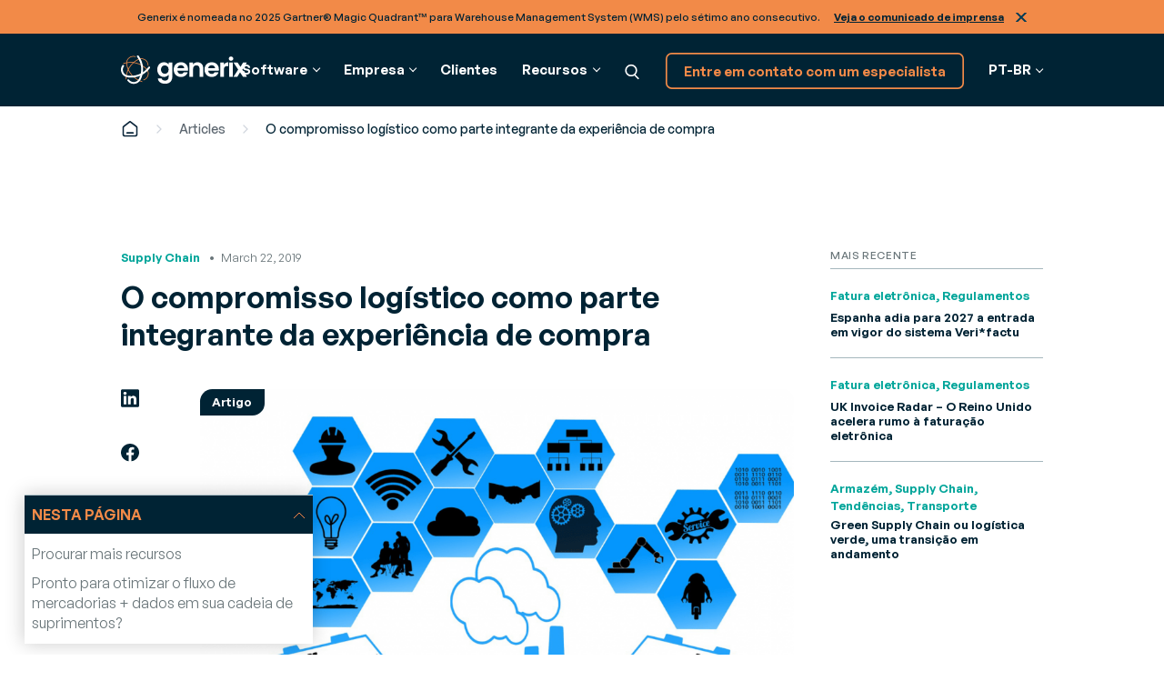

--- FILE ---
content_type: text/html; charset=UTF-8
request_url: https://www.generixgroup.com/br/blog/o-compromisso-logistico-como-parte-integrante-da-experiencia-de-compra
body_size: 65196
content:
<!DOCTYPE html>
<html lang="br-BR">
<head>
	<meta charset="utf-8">
	<meta name="viewport" content="width=device-width, initial-scale=1.0">
	<link href="https://www.generixgroup.com/wp-content/themes/generix/assets/images/favicon.png" rel="shortcut icon">

			<!-- Data Layer -->
		<script>let dl_loadData = {"environnement":"Prod","website_language":"br","content_group":"Resources & Services","content_group2":"Knowledge Center","content_group3":"Blog article","content_type":"Page","user_interne":false,"translation_group":48672};</script>
		<script src="https://www.generixgroup.com/wp-content/themes/generix/dataLayer.js"></script>

		<!-- Sirdata Consent -->
		<script type="text/javascript" src="https://cache.consentframework.com/js/pa/36661/c/0UWCq/stub"></script>
		<script type="text/javascript" src="https://choices.consentframework.com/js/pa/36661/c/0UWCq/cmp" async></script>
		<!-- End Sirdata Consent -->
        <!--Preload banner image-->
        <link rel="preload"
				href="https://www.generixgroup.com/wp-content/uploads/2024/04/Homepage-PFA-new.png.webp"
				as="image"
				fetchpriority="high"
				imagesrcset="https://www.generixgroup.com/wp-content/uploads/2024/04/Homepage-PFA-new.png.webp">
					<!-- Google Tag Manager -->
			<script>(function(w,d,s,l,i){w[l]=w[l]||[];w[l].push({'gtm.start':
			new Date().getTime(),event:'gtm.js'});var f=d.getElementsByTagName(s)[0],
			j=d.createElement(s),dl=l!='dataLayer'?'&l='+l:'';j.async=true;j.src=
			'https://www.googletagmanager.com/gtm.js?id='+i+dl+ '&gtm_auth=zZbwuvnrkd38tjWjhpMUxw&gtm_preview=env-1&gtm_cookies_win=x';f.parentNode.insertBefore(j,f);
			})(window,document,'script','dataLayer','GTM-TD6D87FW');</script>
			<!-- End Google Tag Manager -->

			<!-- Marker.io -->
			<script>
				window.markerConfig = {
					project: '662fd8ce7863bbe3a3c6f6bc',
					source: 'snippet'
				};
				!function(e,r,a){if(!e.__Marker){e.__Marker={};var t=[],n={__cs:t};["show","hide","isVisible","capture","cancelCapture","unload","reload","isExtensionInstalled","setReporter","setCustomData","on","off"].forEach(function(e){n[e]=function(){var r=Array.prototype.slice.call(arguments);r.unshift(e),t.push(r)}}),e.Marker=n;var s=r.createElement("script");s.async=1,s.src="https://edge.marker.io/latest/shim.js";var i=r.getElementsByTagName("script")[0];i.parentNode.insertBefore(s,i)}}(window,document);
			</script>
			<!-- End Marker.io -->
			
	<meta name='robots' content='index, follow, max-image-preview:large, max-snippet:-1, max-video-preview:-1' />
	<style>img:is([sizes="auto" i], [sizes^="auto," i]) { contain-intrinsic-size: 3000px 1500px }</style>
	<link rel="alternate" hreflang="pt-br" href="https://www.generixgroup.com/br/blog/o-compromisso-logistico-como-parte-integrante-da-experiencia-de-compra" />

	<!-- This site is optimized with the Yoast SEO plugin v25.0 - https://yoast.com/wordpress/plugins/seo/ -->
	<title>O compromisso logístico como parte integrante da experiência de compra - Generix</title>
	<link rel="canonical" href="https://www.generixgroup.com/br/blog/o-compromisso-logistico-como-parte-integrante-da-experiencia-de-compra" />
	<meta property="og:locale" content="pt_BR" />
	<meta property="og:type" content="article" />
	<meta property="og:title" content="O compromisso logístico como parte integrante da experiência de compra - Generix" />
	<meta property="og:url" content="https://www.generixgroup.com/br/blog/o-compromisso-logistico-como-parte-integrante-da-experiencia-de-compra" />
	<meta property="og:site_name" content="Generix" />
	<meta property="article:published_time" content="2019-03-22T06:00:00+00:00" />
	<meta property="article:modified_time" content="2024-01-02T16:30:25+00:00" />
	<meta property="og:image" content="https://www.generixgroup.com/wp-content/uploads/2023/12/20190322_o_compromisso_logistico_como_parte_integrante_da_experiencia_de_compra.png" />
	<meta property="og:image:width" content="1200" />
	<meta property="og:image:height" content="900" />
	<meta property="og:image:type" content="image/png" />
	<meta name="author" content="Aude Criqui" />
	<meta name="twitter:card" content="summary_large_image" />
	<meta name="twitter:label1" content="Written by" />
	<meta name="twitter:data1" content="Aude Criqui" />
	<script type="application/ld+json" class="yoast-schema-graph">{"@context":"https://schema.org","@graph":[{"@type":"WebPage","@id":"https://www.generixgroup.com/br/blog/o-compromisso-logistico-como-parte-integrante-da-experiencia-de-compra","url":"https://www.generixgroup.com/br/blog/o-compromisso-logistico-como-parte-integrante-da-experiencia-de-compra","name":"O compromisso logístico como parte integrante da experiência de compra - Generix","isPartOf":{"@id":"https://www.generixgroup.com/en/#website"},"primaryImageOfPage":{"@id":"https://www.generixgroup.com/br/blog/o-compromisso-logistico-como-parte-integrante-da-experiencia-de-compra#primaryimage"},"image":{"@id":"https://www.generixgroup.com/br/blog/o-compromisso-logistico-como-parte-integrante-da-experiencia-de-compra#primaryimage"},"thumbnailUrl":"https://www.generixgroup.com/wp-content/uploads/2023/12/20190322_o_compromisso_logistico_como_parte_integrante_da_experiencia_de_compra.png","datePublished":"2019-03-22T06:00:00+00:00","dateModified":"2024-01-02T16:30:25+00:00","author":{"@id":"https://www.generixgroup.com/en/#/schema/person/daedcb110c395ebb0f8a72795bd36ada"},"breadcrumb":{"@id":"https://www.generixgroup.com/br/blog/o-compromisso-logistico-como-parte-integrante-da-experiencia-de-compra#breadcrumb"},"inLanguage":"pt-BR","potentialAction":[{"@type":"ReadAction","target":["https://www.generixgroup.com/br/blog/o-compromisso-logistico-como-parte-integrante-da-experiencia-de-compra"]}]},{"@type":"ImageObject","inLanguage":"pt-BR","@id":"https://www.generixgroup.com/br/blog/o-compromisso-logistico-como-parte-integrante-da-experiencia-de-compra#primaryimage","url":"https://www.generixgroup.com/wp-content/uploads/2023/12/20190322_o_compromisso_logistico_como_parte_integrante_da_experiencia_de_compra.png","contentUrl":"https://www.generixgroup.com/wp-content/uploads/2023/12/20190322_o_compromisso_logistico_como_parte_integrante_da_experiencia_de_compra.png","width":1200,"height":900,"caption":"20190322_o_compromisso_logistico_como_parte_integrante_da_experiencia_de_compra"},{"@type":"BreadcrumbList","@id":"https://www.generixgroup.com/br/blog/o-compromisso-logistico-como-parte-integrante-da-experiencia-de-compra#breadcrumb","itemListElement":[{"@type":"ListItem","position":1,"name":"Home","item":"https://www.generixgroup.com/br"},{"@type":"ListItem","position":2,"name":"Articles","item":"https://www.generixgroup.com/en/blog/post_type_custom/articles"},{"@type":"ListItem","position":3,"name":"O compromisso logístico como parte integrante da experiência de compra"}]},{"@type":"WebSite","@id":"https://www.generixgroup.com/en/#website","url":"https://www.generixgroup.com/en/","name":"Generix","description":"","potentialAction":[{"@type":"SearchAction","target":{"@type":"EntryPoint","urlTemplate":"https://www.generixgroup.com/en/?s={search_term_string}"},"query-input":{"@type":"PropertyValueSpecification","valueRequired":true,"valueName":"search_term_string"}}],"inLanguage":"pt-BR"},{"@type":"Person","@id":"https://www.generixgroup.com/en/#/schema/person/daedcb110c395ebb0f8a72795bd36ada","name":"Aude Criqui"}]}</script>
	<!-- / Yoast SEO plugin. -->


<style id='cost-calculator-builder-calculator-selector-style-inline-css'>
/*!***************************************************************************************************************************************************************************************************************************************!*\
  !*** css ./node_modules/css-loader/dist/cjs.js??ruleSet[1].rules[4].use[1]!./node_modules/postcss-loader/dist/cjs.js??ruleSet[1].rules[4].use[2]!./node_modules/sass-loader/dist/cjs.js??ruleSet[1].rules[4].use[3]!./src/style.scss ***!
  \***************************************************************************************************************************************************************************************************************************************/
.ccb-gutenberg-block {
  padding: 20px;
  border: 1px solid black;
}
.ccb-gutenberg-block__header {
  display: flex;
  align-items: center;
  margin-bottom: 20px;
}
.ccb-gutenberg-block__icon {
  margin-right: 20px;
}

/*# sourceMappingURL=style-index.css.map*/
</style>
<link rel='stylesheet' id='wp-components-css' href='https://www.generixgroup.com/wp-includes/css/dist/components/style.min.css?ver=6.8.1' media='all' />
<link rel='stylesheet' id='wp-preferences-css' href='https://www.generixgroup.com/wp-includes/css/dist/preferences/style.min.css?ver=6.8.1' media='all' />
<link rel='stylesheet' id='wp-block-editor-css' href='https://www.generixgroup.com/wp-includes/css/dist/block-editor/style.min.css?ver=6.8.1' media='all' />
<link rel='stylesheet' id='popup-maker-block-library-style-css' href='https://www.generixgroup.com/wp-content/plugins/popup-maker/dist/packages/block-library-style.css?ver=dbea705cfafe089d65f1' media='all' />
<link rel='stylesheet' id='style-css' href='https://www.generixgroup.com/wp-content/themes/generix/style.css' media='all' />
<link rel='stylesheet' id='fonts-css' href='https://www.generixgroup.com/wp-content/themes/generix/assets/fonts/fonts.css' media='all' />
<link rel='stylesheet' id='footer-css' href='https://www.generixgroup.com/wp-content/themes/generix/assets/styles/footer.css' media='all' />
<link rel='stylesheet' id='header-css' href='https://www.generixgroup.com/wp-content/themes/generix/assets/styles/header.css' media='all' />
<link rel='stylesheet' id='form-css' href='https://www.generixgroup.com/wp-content/themes/generix/assets/styles/form.css' media='all' />
<link rel='stylesheet' id='block-section-css' href='https://www.generixgroup.com/wp-content/themes/generix/blocks/section/section.css' media='all' />
<link rel='stylesheet' id='flickity-css' href='https://www.generixgroup.com/wp-content/themes/generix/assets/flickity/flickity.css' media='all' />
<script id="wpml-cookie-js-extra">
var wpml_cookies = {"wp-wpml_current_language":{"value":"br","expires":1,"path":"\/"}};
var wpml_cookies = {"wp-wpml_current_language":{"value":"br","expires":1,"path":"\/"}};
</script>
<script src="https://www.generixgroup.com/wp-content/plugins/sitepress-multilingual-cms/res/js/cookies/language-cookie.js?ver=474000" id="wpml-cookie-js" defer data-wp-strategy="defer"></script>
<meta name="generator" content="WPML ver:4.7.4 stt:37,1,4,68,27,66,67,2;" />
<script type="text/javascript">window.ccb_nonces = {"ccb_payment":"219e59b9f0","ccb_contact_form":"41e64f6db0","ccb_woo_checkout":"66acda4750","ccb_add_order":"5481454cbd","ccb_orders":"8bdbe47b0c","ccb_update_order":"a26a47e9e2","ccb_complete_payment":"4c53970eac","ccb_send_invoice":"9bd4a2aca0","ccb_get_invoice":"9b6cd4e112","ccb_wp_hook_nonce":"d7dcf49eec","ccb_razorpay_receive":"f4120a6680","ccb_woocommerce_payment":"012917935a","ccb_calc_views":"c7d120591f","ccb_calc_interactions":"9249425c65"};</script><script type="application/ld+json">{"@context":"https://schema.org","@type":"NewsArticle","headline":"O compromisso logístico como parte integrante da experiência de compra","image":["https://www.generixgroup.com/wp-content/uploads/2023/12/20190322_o_compromisso_logistico_como_parte_integrante_da_experiencia_de_compra.png"],"datePublished":"2019-03-22T00:00:00-06:00","dateModified":"2024-01-02T09:30:25-07:00","author":{"@type":"Person","name":"Aude Criqui"},"publisher":{"@type":"Organization","name":"Generix","logo":{"@type":"ImageObject","url":""}},"description":"","articleBody":"Supply Chain\n\t\t\t\t\t\t\tMarch 22, 2019\n\t\t\t\t\t\tO compromisso logístico como parte integrante da experiência de compra\n\t\t\t\t\t\n\n\t\t\n\t\t\t\n\t\t\t\t\n\t\t\t\t\t\n\t\t\t\t\n\t\t\t\t\n\t\t\t\t\t\n\t\t\t\t\n\t\t\t\t\n\t\t\t\t\t\n\t\t\t\t\n\t\t\t\n\n\t\t\t\n\t\t\t\tArtigo\n\t\t\t\t\t\t\t\t\t\t\t\n\t\t\n\n\t\t\n\t\t\t\t\t\n\t\n\t\n\t\t\t\t\t\n\t\t\t\tMais recente\n\t\t\t\t\n\t\t\t\t\t\t\t\t\t\t\t\t\t\t\t\t\t\t\t\t\t\t\n\t\t\t\t\t\t\tFatura eletrônica, Regulamentos\n\t\t\t\t\t\t\tEspanha adia para 2027 a entrada em vigor do sistema Veri*factu\n\t\t\t\t\t\t\n\t\t\t\t\t\t\t\t\t\t\t\t\t\t\t\t\t\n\t\t\t\t\t\t\tFatura eletrônica, Regulamentos\n\t\t\t\t\t\t\tUK Invoice Radar – O Reino Unido acelera rumo à faturação eletrônica\n\t\t\t\t\t\t\n\t\t\t\t\t\t\t\t\t\t\t\t\t\t\t\t\t\n\t\t\t\t\t\t\tArmazém, Supply Chain, Tendências, Transporte\n\t\t\t\t\t\t\tGreen Supply Chain ou logística verde, uma transição em andamento"}</script>		<style id="wp-custom-css">
			.HEADER .megamenu .group a:not(.b-button){
	font-size:16rem;
}

h1, .b-h1 {font-size: 48rem; line-height: 1.15;}
h2, .b-h2 {font-size: 40rem;}

.TIMELINE .container .b-column:nth-child(n+3){
    display:block!important;
}

.legal-consent-container {
	font-size:9px;
}

.legal-consent-container .field.hs-form-field {
font-size:16rem;
}
.titlebox {
	color:#F28A48;
}
.stat_sc {
	color:#F28A48;
	font-size:30rem;
	line-height: 1;
	font-weight: 600;
	margin: 0.5em 0 0;
}

#numbers_sc .b-pill {
    background: var(--light-navy);
    background-image: ;
    background-position-x: ;
    background-position-y: ;
    background-size: ;
    background-repeat: ;
    background-attachment: ;
    background-origin: ;
    background-clip: ;
    background-color: ;
    color: var(--white);
}
.enjeux .consulting-column h3 {
  color: var(--primary-orange);
}

.enjeux .flickity-slider .heading {
	display:none;
}

.rse .consulting-column {
	border: 2rem solid var(--green)!important;
}

.rse .b-column:last-of-type .consulting-column>p>em{
	margin-bottom: 32rem;
	font-size: 16rem;
}

.rse .consulting-column h3 {
	color: var(--green);
}

.consulting-column img {
	border-radius: 16rem;
}

.rse .flickity-slider .heading{
	display: none;
}

.rse-values .b-column .container{
	background: linear-gradient(var(--green),var(--white));
}

.ROW[data-variant="1"] .image{
	padding: 0;
	background: #182954;
}

.TESTIMONIAL[data-variant="1"] blockquote:before .roadmap {
    display: none;
}

.roadmap .TESTIMONIAL[data-variant="1"] blockquote:before  {
    display: none;
}

.b-page-foot:after {
	content: '';
  position: absolute;
  left: 0;
  width: 100%;
  height: 30px;
  background: red;
  background: var(--dark-navy);
}		</style>
		</head>
<body class="b-loading">

<input id="toggle-nav" type="checkbox" class="b-hidden" aria-hidden="true">



<div class="b-skip-links">
	<a href="#main">Pular para o conteúdo principal</a>
</div>



	<section class="b-announcement">
		<div class="b-announcement-content">
			<p>Generix é nomeada no 2025 Gartner® Magic Quadrant™ para Warehouse Management System (WMS) pelo sétimo ano consecutivo. <a href="https://www.generixgroup.com/br/noticias/generix-nomeada-2025-gartner-magic-quadrant-warehouse-management-systems-wms-pelo-setimo-ano">Veja o comunicado de imprensa</a></p>
		</div>
		<button>Fechar</button>
	</section>



<div class="b-page">
	<header class="b-page-head">
		<div class="HEADER">
			<div class="b-frame">
				<div class="container">
					<a class="logo" href="https://www.generixgroup.com/br"><img src="https://www.generixgroup.com/wp-content/themes/generix/assets/images/generix.svg" alt="Generix" style="width: 172rem; height: 41rem;"></a>
					<nav>
						<ul>



		
									<li tabindex="-1" class="megamenu" data-children="">
					<span class='a'>Software</span>
					<ul tabindex="-1">
						<li>
							<div class="wrapper">
																									<div class="group">
										<div class="heading">
																							<a href='https://www.generixgroup.com/br/edi-e-fatura-eletronica'>Finanças</a>
																					</div>
										<ul class="links">
																							<li><a href='https://www.generixgroup.com/br/edi-e-fatura-eletronica/fatura-eletronica'>Faturamento eletrônico													<span class="description">Digitalize suas faturas de clientes e fornecedores</span>
												</a></li>
																					</ul>
									</div>
																	<div class="group">
										<div class="heading">
																							<a href='https://www.generixgroup.com/br/supply-chain'>Cadeia de abastecimento</a>
																					</div>
										<ul class="links">
																							<li><a href='https://www.generixgroup.com/br/supply-chain/warehouse-management-wms'>Gestão de armazém (WMS)													<span class="description">Aumente a eficiência em seu armazém</span>
												</a></li>
																							<li><a href='https://www.generixgroup.com/br/supply-chain/gestao-de-transportes-tms'>Gestão de transportes (TMS)													<span class="description">Faça as melhores escolhas de afretamento e carregamento</span>
												</a></li>
																							<li><a href='https://www.generixgroup.com/br/supply-chain/vendor-managed-inventory-vmi'>Vendor Managed Inventory (VMI)													<span class="description">Gerencie seus abastecimentos de forma colaborativa</span>
												</a></li>
																							<li><a href='https://www.generixgroup.com/br/supply-chain/resource-management'>Gestão de recursos (RMS)													<span class="description">Otimize a gestão dos seus meios de produção logísticos</span>
												</a></li>
																					</ul>
									</div>
																	<div class="group">
										<div class="heading">
																							<a href='https://www.generixgroup.com/br/edi-e-fatura-eletronica'>Integração BtoB</a>
																					</div>
										<ul class="links">
																							<li><a href='https://www.generixgroup.com/br/edi-e-fatura-eletronica/edi'>Soluções EDI													<span class="description">Modernize suas trocas interempresas com o Cloud</span>
												</a></li>
																							<li><a href='https://www.generixgroup.com/br/edi-e-fatura-eletronica/tradexpress'>TradeXpress Infinity													<span class="description">Uma plataforma de integração B2B e A2A de última geração</span>
												</a></li>
																					</ul>
									</div>
																									<div class="group">
										<span class="button-label">Explore mais de 17 soluções de software</span>
										<a class="b-button alt-small alt-outline" href="https://www.generixgroup.com/br/ver-todas-solucoes">Ver todos os softwares</a>
									</div>
															</div>
						</li>
					</ul>
				</li>
												<li tabindex="-1" class="megamenu" data-children="2">
					<span class='a'>Empresa</span>
					<ul tabindex="-1">
						<li>
							<div class="wrapper">
																									<div class="group">
										<div class="heading">
																							<span class="a">Empresa</span>
																					</div>
										<ul class="links">
																							<li><a href='https://www.generixgroup.com/br/sobre-generix'>Sobre a Generix													<span class="description">Descubra quem nós somos</span>
												</a></li>
																							<li><a href='https://www.generixgroup.com/br/lideranca'>Liderança													<span class="description">Conheça nossos executivos e líderes locais</span>
												</a></li>
																							<li><a href='https://www.generixgroup.com/br/carreiras'>Carreiras													<span class="description">Junte-se à nossas equipes</span>
												</a></li>
																							<li><a href='https://www.generixgroup.com/br/noticias-e-eventos'>Notícias e eventos													<span class="description">Descubra nossas últimas notícias e eventos</span>
												</a></li>
																					</ul>
									</div>
																	<div class="group">
										<div class="heading">
																							<span class="a">Parceiros</span>
																					</div>
										<ul class="links">
																							<li><a href='https://www.generixgroup.com/br/clientes-e-parceiros/parceiros'>Parceiros													<span class="description">Descubra nosso ecossistema de parceiros</span>
												</a></li>
																					</ul>
									</div>
																							</div>
						</li>
					</ul>
				</li>
												<li><a href='https://www.generixgroup.com/br/clientes-e-parceiros/casos-de-sucesso'>Clientes</a></li>
												<li tabindex="-1" class="megamenu" data-children="4">
					<span class='a'>Recursos</span>
					<ul tabindex="-1">
						<li>
							<div class="wrapper">
																									<div class="group">
										<div class="heading">
																							<a href='https://www.generixgroup.com/br/biblioteca-conteudos'>Biblioteca de conteúdo</a>
																					</div>
										<ul class="links">
																							<li><a href='https://www.generixgroup.com/br/biblioteca-conteudos?_t=articles#results'>Artigos													<span class="description">Análises e notícias para se manter informado sobre as últimas tendências do setor</span>
												</a></li>
																							<li><a href='https://www.generixgroup.com/br/biblioteca-conteudos?_t=ebooks'>E-books													<span class="description">Estudos aprofundados e especializados para otimizar seus processos de negócios</span>
												</a></li>
																							<li><a href='https://www.generixgroup.com/br/biblioteca-conteudos?_t=expert-opinion#results'>Opinião de Especialista													<span class="description">Perspectivas e recomendações de especialistas sobre desafios da indústria e soluções</span>
												</a></li>
																					</ul>
									</div>
																	<div class="group">
										<div class="heading">
																							<a href='https://www.generixgroup.com/br/glossario'>Glossário</a>
																					</div>
										<ul class="links">
																							<li><a href='https://www.generixgroup.com/br/glossario'>Glossário													<span class="description"></span>
												</a></li>
																					</ul>
									</div>
																	<div class="group">
										<div class="heading">
																							<a href='https://www.generixgroup.com/br/conformidade-e-invoicing-ao-redor-do-mundo'>Mapa das reformas fiscais</a>
																					</div>
										<ul class="links">
																							<li><a href='https://www.generixgroup.com/br/conformidade-e-invoicing-ao-redor-do-mundo'>Mapa interativo de nota fiscal eletrônica													<span class="description">Acompanhamento em tempo real das reformas fiscais globais para garantir sua conformidade</span>
												</a></li>
																					</ul>
									</div>
																	<div class="group">
										<div class="heading">
																							<span class="a">Serviços</span>
																					</div>
										<ul class="links">
																							<li><a href='https://www.generixgroup.com/br/recursos-e-servicos/consulting'>Consultoria													<span class="description">Para enfrentar os desafios do seu negócio</span>
												</a></li>
																					</ul>
									</div>
																							</div>
						</li>
					</ul>
				</li>
					


							<li><div class="search-container">
								<form class="search" action="https://www.generixgroup.com/br" autocomplete="off">
									<input type="text" name="s" placeholder="Pesquisa">
									<button type="submit">Pesquisa</button>
								</form>
							</div></li>
							<li data-inverted>
																<a class="b-button alt-small alt-outline" href="https://www.generixgroup.com/br/contato">Entre em contato com um especialista</a>
							</li>
							<li class="dropdown">
																																			<span class="a" tabindex="-1">PT-BR</span>
																									<ul>
																			<li><a href="https://www.generixgroup.com/fr">France (French)</a></li>
																													<li><a href="https://www.generixgroup.com/en">North America (English)</a></li>
																													<li><a href="https://www.generixgroup.com/fr-ca">Canada (Français)</a></li>
																													<li><a href="https://www.generixgroup.com/es">Spain (Spanish)</a></li>
																													<li><a href="https://www.generixgroup.com/nl">Nederland (Dutch)</a></li>
																					<li><a href="https://www.generixgroup.com/nl">Belgium (Dutch)</a></li>
																													<li><a href="https://www.generixgroup.com/it">Italy (Italian)</a></li>
																													<li><a href="https://www.generixgroup.com/pt">Portugal (Portuguese)</a></li>
																													<li><a href="https://www.generixgroup.com/br/blog/o-compromisso-logistico-como-parte-integrante-da-experiencia-de-compra">Brazil (Portuguese)</a></li>
																											</ul>
							</li>
						</ul>
					</nav>
					<a href="https://www.generixgroup.com/br?s" class="nav-search">Pesquisa</a>
					<label for="toggle-nav" class="nav-trigger">Menu</label>
				</div>
			</div>
		</div>

					<script type="text/javascript">
				if (sessionStorage.getItem('hideAnnouncement') == 1) {
					document.querySelector('.b-announcement').remove();
				} else {
					document.querySelector('.b-page-head').style.top = document.querySelector('.b-announcement').getBoundingClientRect().height + 'px';
				}
			</script>
			</header>



	<main id="main" class="b-page-body">
					<section class="breadcrumbs breadcrumbs-header">
				<div class="b-frame">
					<div class="container">
						<p id="breadcrumbs"><span><span><a href="https://www.generixgroup.com/br"><i class="icon-home">Home</i></a></span> <i class="icon-separator"></i> <span><a href="https://www.generixgroup.com/en/blog/post_type_custom/articles">Articles</a></span> <i class="icon-separator"></i> <span class="breadcrumb_last" aria-current="page">O compromisso logístico como parte integrante da experiência de compra</span></span></p>					</div>
				</div>
			</section>
		


	


<section class="b-section " data-variant="0" data-top="0" data-bottom="0" data-alignment=""
	>
		<div class="b-frame">
		


<div class="POST " data-variant="0">
	<article>
		<div class="meta">
			<div class="categories">Supply Chain</div>
							<div class="date">March 22, 2019</div>
						<h1 class="b-h2">O compromisso logístico como parte integrante da experiência de compra</h1>
					</div>

		<div class="media">
			<div class="share">
				<a href="https://www.linkedin.com/cws/share?url=https://www.generixgroup.com/br/blog/o-compromisso-logistico-como-parte-integrante-da-experiencia-de-compra" target="_blank" aria-label="LinkedIn (opens in a new tab)">
					<svg viewBox="0 0 24 24"><path d="M22.2283 0.337891H1.77167C1.30179 0.337891 0.851161 0.51929 0.518909 0.842183C0.186657 1.16508 0 1.60301 0 2.05965V21.9401C0 22.3967 0.186657 22.8346 0.518909 23.1575C0.851161 23.4804 1.30179 23.6618 1.77167 23.6618H22.2283C22.6982 23.6618 23.1488 23.4804 23.4811 23.1575C23.8133 22.8346 24 22.3967 24 21.9401V2.05965C24 1.60301 23.8133 1.16508 23.4811 0.842183C23.1488 0.51929 22.6982 0.337891 22.2283 0.337891ZM7.15333 20.207H3.545V9.06817H7.15333V20.207ZM5.34667 7.52458C4.93736 7.52234 4.53792 7.40232 4.19873 7.17967C3.85955 6.95701 3.59584 6.6417 3.44088 6.27353C3.28591 5.90536 3.24665 5.50083 3.32803 5.11099C3.40941 4.72116 3.6078 4.36348 3.89816 4.08311C4.18851 3.80275 4.55781 3.61225 4.95947 3.53566C5.36112 3.45908 5.77711 3.49983 6.15495 3.65279C6.53279 3.80575 6.85554 4.06405 7.08247 4.3951C7.30939 4.72615 7.43032 5.11511 7.43 5.51289C7.43386 5.7792 7.38251 6.04355 7.27901 6.29016C7.17551 6.53678 7.02198 6.76062 6.82757 6.94835C6.63316 7.13607 6.40185 7.28384 6.14742 7.38284C5.893 7.48184 5.62067 7.53004 5.34667 7.52458ZM20.4533 20.2167H16.8467V14.1314C16.8467 12.3368 16.0617 11.7828 15.0483 11.7828C13.9783 11.7828 12.9283 12.5668 12.9283 14.1768V20.2167H9.32V9.07627H12.79V10.6199H12.8367C13.185 9.93472 14.405 8.76367 16.2667 8.76367C18.28 8.76367 20.455 9.925 20.455 13.3264L20.4533 20.2167Z"/></svg>
				</a>
				<a href="https://www.facebook.com/sharer/sharer.php?u=https://www.generixgroup.com/br/blog/o-compromisso-logistico-como-parte-integrante-da-experiencia-de-compra" target="_blank" aria-label="Facebook (opens in a new tab)">
					<svg viewBox="0 0 24 24"><path d="M24 11.662C24 5.22124 18.6274 0 12 0C5.37258 0 0 5.22124 0 11.662C0 17.4827 4.3882 22.3074 10.125 23.1823V15.033H7.07812V11.662H10.125V9.09269C10.125 6.16991 11.9166 4.55546 14.6576 4.55546C15.9701 4.55546 17.3438 4.78323 17.3438 4.78323V7.65317H15.8306C14.34 7.65317 13.875 8.55219 13.875 9.47535V11.662H17.2031L16.6711 15.033H13.875V23.1823C19.6118 22.3074 24 17.4827 24 11.662Z" /></svg>
				</a>
				<a href="https://twitter.com/intent/tweet?text=https://www.generixgroup.com/br/blog/o-compromisso-logistico-como-parte-integrante-da-experiencia-de-compra" target="_blank" aria-label="Twitter (opens in a new tab)">
					<svg viewBox="0 0 24 24"><path d="M10.1924 13.5314L3.11924 22H4.79536L10.937 14.6468L15.8423 22H21.5L14.0822 10.8807L21.5 2H19.8238L13.3381 9.76523L8.15769 2H2.5L10.1924 13.5314ZM19.2198 20.7003H16.6453L4.79457 3.24057H7.36913L19.2198 20.7003Z"/></svg>
				</a>
			</div>

			<div class="image">
				<div class="type">Artigo</div>
				<picture class='b-img' style=''><img src='https://www.generixgroup.com/wp-content/uploads/2023/12/20190322_o_compromisso_logistico_como_parte_integrante_da_experiencia_de_compra-960x720.png' width='960' height='720' loading='lazy' alt='20190322_o_compromisso_logistico_como_parte_integrante_da_experiencia_de_compra' style='aspect-ratio:16/9; object-fit:cover;' fetchpriority='' /></picture>							</div>
		</div>

		<div class="content" data-empty>
					</div>
	</article>
	<aside data-sidebar-variant="0">
					<div class="latest-posts">
				<p class="b-h6">Mais recente</p>
				<ul>
																						<li>
							<div class="categories">Fatura eletrônica, Regulamentos</div>
							<p class="b-h4"><a href="https://www.generixgroup.com/br/blog/espanha-adia-para-2027-entrada-em-vigor-sistema-verifactu" >Espanha adia para 2027 a entrada em vigor do sistema Veri*factu</a></p>
						</li>
																	<li>
							<div class="categories">Fatura eletrônica, Regulamentos</div>
							<p class="b-h4"><a href="https://www.generixgroup.com/br/blog/reino-unido-acelera-rumo-faturacao-eletronica" >UK Invoice Radar – O Reino Unido acelera rumo à faturação eletrônica</a></p>
						</li>
																	<li>
							<div class="categories">Armazém, Supply Chain, Tendências, Transporte</div>
							<p class="b-h4"><a href="https://www.generixgroup.com/br/blog/green-supply-chain-ou-logistica-verde" >Green Supply Chain ou logística verde, uma transição em andamento</a></p>
						</li>
									</ul>
			</div>
			</aside>
</div>

	</div>
</section>






<section class="b-section " data-variant="0" data-top="2" data-bottom="0" data-alignment=""
	>
		<div class="b-frame">
		



<div class="CONTENT " data-variant="1" data-width="10" >
		<div class="container alt-centered">
					<div class="content">
				<h2>Procurar mais recursos</h2>
			</div>
					</div>
</div>





<div class="b-spacer " data-height="1"></div>





<div class="POSTS " data-variant="0" data-count="3">
	
	<div class="results" >
					
													
					<div class="posts">
						<div class="b-columns alt-bottom">
																							<div class="b-column" data-width="4">
									<article class="post">
										<div class="image">
											<picture class='b-img' style=''><img src='https://www.generixgroup.com/wp-content/uploads/2025/12/barcelona-pexels-apasaric-1386444-640x427.jpg' width='640' height='427' loading='lazy' alt='spain' style='aspect-ratio:16/9; object-fit:cover;' fetchpriority='' /></picture>										</div>
										<div class="content">
											<div class="type">Artigo</div>
											<div class="date">03/12/2025</div>
											<div class="categories">Fatura eletrônica, Regulamentos</div>
											<h3 class="b-h4"><a href="https://www.generixgroup.com/br/blog/espanha-adia-para-2027-entrada-em-vigor-sistema-verifactu" >Espanha adia para 2027 a entrada em vigor do sistema Veri*factu</a></h3>
											<p>A Espanha anunciou um novo adiamento para a implementação do sistema Veri*factu: as obrigações de faturamento eletrônico, que deveriam começar&hellip;</p>
										</div>
									</article>
								</div>
																							<div class="b-column" data-width="4">
									<article class="post">
										<div class="image">
											<picture class='b-img' style=''><img src='https://www.generixgroup.com/wp-content/uploads/2024/01/2024_1920x1080_B2B_Onboarding-service2-640x360.png' width='640' height='360' loading='lazy' alt='facturation électronique' style='aspect-ratio:16/9; object-fit:cover;' fetchpriority='' /></picture>										</div>
										<div class="content">
											<div class="type">Artigo</div>
											<div class="date">21/11/2025</div>
											<div class="categories">Fatura eletrônica, Regulamentos</div>
											<h3 class="b-h4"><a href="https://www.generixgroup.com/br/blog/reino-unido-acelera-rumo-faturacao-eletronica" >UK Invoice Radar – O Reino Unido acelera rumo à faturação eletrônica</a></h3>
											<p>O Reino Unido avança de forma discreta, mas segura, rumo a um futuro mandato de faturação eletrônica. Com a consulta&hellip;</p>
										</div>
									</article>
								</div>
																							<div class="b-column" data-width="4">
									<article class="post">
										<div class="image">
											<picture class='b-img' style=''><img src='https://www.generixgroup.com/wp-content/uploads/2024/03/Green-Supply-Chain.jpg' width='640' height='426' loading='lazy' alt='Green-Supply-Chain' style='aspect-ratio:16/9; object-fit:cover;' fetchpriority='' /></picture>										</div>
										<div class="content">
											<div class="type">Artigo</div>
											<div class="date">04/07/2025</div>
											<div class="categories">Armazém, Supply Chain, Tendências, Transporte</div>
											<h3 class="b-h4"><a href="https://www.generixgroup.com/br/blog/green-supply-chain-ou-logistica-verde" >Green Supply Chain ou logística verde, uma transição em andamento</a></h3>
											<p>Cada vez mais empresas estão adotando práticas ecológicas. Elas implementam estratégias para atender às normas ambientais e às exigências de&hellip;</p>
										</div>
									</article>
								</div>
													</div>
					</div>
				
							
			
						</div>

	</div>


	</div>
</section>





<section class="b-section " data-variant="1" data-top="0" data-bottom="0" data-alignment="0"
	>
			<div class="b-background">
							<picture class='b-img' style=''><source type='image/webp' srcset='https://www.generixgroup.com/wp-content/uploads/2023/11/bottom-cta-background-1.svg' media='(max-width: 480px) and (max-resolution:1.99dppx)'><source type='image/webp' srcset='https://www.generixgroup.com/wp-content/uploads/2023/11/bottom-cta-background-1.svg' media='(max-width: 960px)'><source type='image/webp' srcset='https://www.generixgroup.com/wp-content/uploads/2023/11/bottom-cta-background-1.svg'><img src='https://www.generixgroup.com/wp-content/uploads/2023/11/bottom-cta-background-1.svg' width='1920' height='960' loading='lazy' alt='bottom-cta-background-1' style='' fetchpriority='' /></picture>					</div>
		<div class="b-frame">
		



<div class="ROW " data-variant="0"  >
	<div class="row">
		<div class="b-columns alt-middle">
			<div class="b-column" data-width="7">
									<div class="image " data-animate>
						<picture class='b-img' style='margin:20rem 0 20rem 0;'><img src='https://www.generixgroup.com/wp-content/uploads/2023/12/data-power-cta.png' width='960' height='579' alt='data-power-cta' style='' fetchpriority='high' /></picture>											</div>
											</div>
			<div class="b-column" data-width="5">
									<div class="content">
						<h2>Pronto para otimizar o fluxo de mercadorias + dados em sua cadeia de suprimentos?</h2>
<p>Trabalhe com nossa equipe para criar sua pilha ideal de software de cadeia de suprimentos e adaptá-la às suas necessidades comerciais exclusivas.</p>
													<div class="b-buttons ">
																																				<a class="b-button " href="https://www.generixgroup.com/br/contato" target="">
											<span>Entre em contato com um especialista</span></a>
																																		</div>
											</div>
							</div>
		</div>
	</div>
</div>


	</div>
</section>



</main>

		<div id="quickLinks" class="quick-links">
		<div class="progress-wrapper">
			<div class="progress-bar" id="progressBar"></div>
		</div>
		<span id="toggleQuickLinks" class="toggle-quick-links">
			Nesta página			<i class="toggle-quick-links-icon"></i>
		</span>
		<ul></ul>
	</div>

	<script>
	document.addEventListener("DOMContentLoaded", () => {
		const quickLinks = document.getElementById('quickLinks');
		if (!quickLinks) return;

		let headings = Array.from(document.querySelectorAll(".content h2, .entry-content h2, article h2"));
		if (!headings.length) {
			quickLinks.remove();
			return;
		}

        // find footer
        const footer = document.querySelector('footer.b-page-foot');
        if (!footer) return;

        const marginAboveFooter = 20; // px gap between quick links and footer
        let rafId = null;

        // Read the numeric 'bottom' configured in CSS (fallback to 20)
        function getBaseBottomPx() {
            const cs = getComputedStyle(quickLinks);
            let b = cs.getPropertyValue('bottom') || cs.bottom;
            if (!b || b === 'auto') return 20;
            return parseFloat(b.replace('px','')) || 20;
        }

        let baseBottom = getBaseBottomPx();

        function updatePosition() {
            rafId = null;

            // Footer top relative to viewport
            const fRect = footer.getBoundingClientRect();

            // compute overlap deterministically using window.innerHeight and baseBottom
            const quickBottomViewportY = window.innerHeight - baseBottom; // y-coordinate of quick-links bottom
            const overlap = quickBottomViewportY - fRect.top; // positive means overlapping footer

            if (overlap > 0) {
                // move up by overlap + margin
                quickLinks.style.transform = `translateY(-${Math.ceil(overlap + marginAboveFooter)}px)`;
            } else {
                quickLinks.style.transform = 'translateY(0)';
            }
        }

        function scheduleUpdate() {
            if (rafId) return;
            rafId = requestAnimationFrame(updatePosition);
        }

        // Recompute baseBottom on resize (in case responsive CSS changes it)
        window.addEventListener('resize', () => {
            baseBottom = getBaseBottomPx();
            scheduleUpdate();
        }, { passive: true });

        window.addEventListener('scroll', scheduleUpdate, { passive: true });

        // Also observe DOM size changes that could affect footer position (images, late content)
        const mo = new MutationObserver(() => scheduleUpdate());
        mo.observe(document.body, { childList: true, subtree: true, attributes: true, characterData: false });

        // init
        scheduleUpdate();

		const toggleBtn = document.getElementById('toggleQuickLinks');
		const quickLinksList = quickLinks.querySelector("ul");
		const progressBar = document.getElementById("progressBar");

		// compute header offset (CSS var or header element height)
		let headerOffset = (() => {
			const cssVar = getComputedStyle(document.documentElement).getPropertyValue('--headerHeight');
			if (cssVar) {
				const n = parseInt(cssVar.replace('px','').trim());
				if (!isNaN(n)) return n;
			}
			const headerEl = document.querySelector('header');
			return headerEl ? headerEl.offsetHeight : 0;
		})();

		// toggle quick links (jQuery-friendly if available)
		if( window.innerWidth > 960 ) {
			toggleBtn.classList.add('toggled');
		}
		toggleBtn.addEventListener('click', () => {
			toggleBtn.classList.toggle('toggled');
			if (window.jQuery) {
				jQuery(quickLinksList).slideToggle();
			} else {
				const isHidden = getComputedStyle(quickLinksList).display === 'none';
				quickLinksList.style.display = isHidden ? 'block' : 'none';
			}
		});

		function buildList() {
			quickLinksList.innerHTML = '';
			headings.forEach((h, i) => {
				if (!h.id) h.id = `section${i+1}`;
				const li = document.createElement('li');
				const a = document.createElement('a');
				a.href = `#${h.id}`;
				a.textContent = h.textContent || `Section ${i+1}`;
				a.setAttribute('data-target', h.id);
				li.appendChild(a);
				quickLinksList.appendChild(li);
			});
		}

		buildList();

		const links = quickLinksList.querySelectorAll('a');

		// Smooth scroll on click and mark active immediately (prevent flicker)
		links.forEach(a => {
			a.addEventListener('click', (e) => {
				e.preventDefault();
				const targetId = a.getAttribute('data-target');
				const target = document.getElementById(targetId);
				if (!target) return;
				const top = target.getBoundingClientRect().top + window.pageYOffset - headerOffset - 8;
				setActiveById(targetId);
				window.scrollTo({ top, behavior: 'smooth' });
			});
		});

		// Parameters
		const TARGET_Y = 100; // px from top where the "active" point sits (tweak if needed)
		const CLEAR_MARGIN = 40; // how many px above first heading we need to be to clear active
		let activeId = null;

		function setActiveById(id) {
			if (id === activeId) return;
			// remove previous active
			if (activeId) {
				const prevLink = quickLinksList.querySelector(`a[data-target="${activeId}"]`);
				if (prevLink && prevLink.parentElement) prevLink.parentElement.classList.remove('active');
			}
			// set new active
			const newLink = quickLinksList.querySelector(`a[data-target="${id}"]`);
			if (newLink && newLink.parentElement) newLink.parentElement.classList.add('active');
			activeId = id;

			// update progress bar
			const idx = headings.findIndex(h => h.id === id);
			if (idx >= 0) {
				const pct = ((idx + 1) / headings.length) * 100;
				progressBar.style.width = pct + '%';
			}
		}

		function clearActive() {
			if (!activeId) return;
			const prevLink = quickLinksList.querySelector(`a[data-target="${activeId}"]`);
			if (prevLink && prevLink.parentElement) prevLink.parentElement.classList.remove('active');
			activeId = null;
			progressBar.style.width = '0%';
		}

		// main scroll update: choose heading closest to the TARGET_Y (viewport coords),
		// but only clear when user is noticeably above the first heading (CLEAR_MARGIN)
		let ticking = false;
		function onScrollUpdate() {
			ticking = false;

			// recalc headings if DOM changed (optional — comment out if not needed)
			// headings = Array.from(document.querySelectorAll(".content h2, .entry-content h2, article h2"));

			let closest = null;
			let minDist = Infinity;
			for (let h of headings) {
				const rect = h.getBoundingClientRect();
				// distance from our target point (take headerOffset into account)
				const dist = Math.abs((rect.top - headerOffset) - TARGET_Y);
				if (dist < minDist) {
					minDist = dist;
					closest = h;
				}
			}

			// Determine if we're clearly above the first heading:
			const firstRect = headings[0].getBoundingClientRect();
			// viewport offset of the first heading relative to top of viewport, adjusted by header
			const firstTopAdj = firstRect.top - headerOffset;
			// if firstTopAdj is significantly greater than TARGET_Y => user is above first heading
			if (firstTopAdj > TARGET_Y + CLEAR_MARGIN) {
				clearActive();
				return;
			}

			// If the closest heading is within a reasonable distance, set it active.
			// The minDist threshold can be relaxed; using WINDOW/2 would be too large; but we rely on closest.
			if (closest && closest.id) {
				setActiveById(closest.id);
			}
		}

		// rAF-driven scroll handler
		window.addEventListener('scroll', () => {
			if (!ticking) {
				window.requestAnimationFrame(onScrollUpdate);
				ticking = true;
			}
		}, { passive: true });

		// Recompute headerOffset on resize and recalc immediately
		window.addEventListener('resize', () => {
			const cssVar = getComputedStyle(document.documentElement).getPropertyValue('--headerHeight');
			if (cssVar) {
				const n = parseInt(cssVar.replace('px','').trim());
				if (!isNaN(n)) headerOffset = n;
			} else {
				const headerEl = document.querySelector('header');
				headerOffset = headerEl ? headerEl.offsetHeight : 0;
			}
			// Rebuild headings (useful if responsive layout moves things)
			headings = Array.from(document.querySelectorAll(".content h2, .entry-content h2, article h2"));
			buildList();
			// rebind click handlers for new links
			quickLinksList.querySelectorAll('a').forEach(a => {
				a.addEventListener('click', (e) => {
					e.preventDefault();
					const targetId = a.getAttribute('data-target');
					const target = document.getElementById(targetId);
					if (!target) return;
					const top = target.getBoundingClientRect().top + window.pageYOffset - headerOffset - 8;
					setActiveById(targetId);
					window.scrollTo({ top, behavior: 'smooth' });
				});
			});
			onScrollUpdate();
		});

		// After full load (images/fonts may shift layout), do a delayed check
		window.addEventListener('load', () => {
			setTimeout(onScrollUpdate, 60);
		});

		// initial run
		onScrollUpdate();
	});
	</script>

			<section class="breadcrumbs breadcrumbs-footer">
			<div class="b-frame">
				<div class="container">
					<p id="breadcrumbs"><span><span><a href="https://www.generixgroup.com/br"><i class="icon-home">Home</i></a></span> <i class="icon-separator"></i> <span><a href="https://www.generixgroup.com/en/blog/post_type_custom/articles">Articles</a></span> <i class="icon-separator"></i> <span class="breadcrumb_last" aria-current="page">O compromisso logístico como parte integrante da experiência de compra</span></span></p>				</div>
			</div>
		</section>
	
	<footer class="b-page-foot">
		<div class="FOOTER" data-inverted>
			<div class="b-frame">
				<div class="b-columns alt-middle">
					<div class="b-column" data-width="9">
						<p class="b-h2">Connecting Businesses Together</p>
					</div>
					<div class="b-column" data-width="3">
						<div class="flex">
							<a class="logo-mobile" href="https://www.generixgroup.com/br"><img src="https://www.generixgroup.com/wp-content/themes/generix/assets/images/generix.svg" alt="Generix"></a>
							<div class="languages" tabindex="-1" ontouchstart>
																									<span class="a">
																					PT-BR
																			</span>
																<ul>
																			<li><a href="https://www.generixgroup.com/fr">France (French)</a></li>
																													<li><a href="https://www.generixgroup.com/en">North America (English)</a></li>
																													<li><a href="https://www.generixgroup.com/fr-ca">Canada (Français)</a></li>
																													<li><a href="https://www.generixgroup.com/es">Spain (Spanish)</a></li>
																													<li><a href="https://www.generixgroup.com/nl">Nederland (Dutch)</a></li>
																					<li><a href="https://www.generixgroup.com/nl">Belgium (Dutch)</a></li>
																													<li><a href="https://www.generixgroup.com/it">Italy (Italian)</a></li>
																													<li><a href="https://www.generixgroup.com/pt">Portugal (Portuguese)</a></li>
																													<li><a href="https://www.generixgroup.com/br/blog/o-compromisso-logistico-como-parte-integrante-da-experiencia-de-compra">Brazil (Portuguese)</a></li>
																											</ul>
							</div>
						</div>
					</div>
				</div>

				<nav>
					<ul>
													<li>
								<div class="heading">Software</div>
								<ul>
																												<li><a href='https://www.generixgroup.com/br/supply-chain'>Operações da supply chain</a>
																							<ul>
																											<li><a href='https://www.generixgroup.com/br/supply-chain/warehouse-management-wms'>WMS</a></li>
																											<li><a href='https://www.generixgroup.com/br/supply-chain/vendor-managed-inventory-vmi'>Vendor Managed Inventory (VMI)</a></li>
																											<li><a href='https://www.generixgroup.com/br/supply-chain/resource-management'>Gestão de Recursos (RMS)</a></li>
																											<li><a href='https://www.generixgroup.com/br/supply-chain/data-power'>KPI & Analytics (Data Power)</a></li>
																											<li><a href='https://www.generixgroup.com/br/supply-chain/order-tracking'>Order Tracking</a></li>
																											<li><a href='https://www.generixgroup.com/br/supply-chain/3pl-portal'>Portal 3PL</a></li>
																											<li><a href='https://www.generixgroup.com/br/supply-chain/carrier-portal'>Carrier Portal</a></li>
																									</ul>
																																	</li>
																			<li><a href='https://www.generixgroup.com/br/edi-e-fatura-eletronica'>EDI e faturamento eletrônico</a>
																							<ul>
																											<li><a href='https://www.generixgroup.com/br/edi-e-fatura-eletronica/tradexpress'>TradeXpress</a></li>
																											<li><a href='https://www.generixgroup.com/br/edi-e-fatura-eletronica/edi'>EDI</a></li>
																											<li><a href='https://www.generixgroup.com/br/edi-e-fatura-eletronica/fatura-eletronica'>Faturamento eletrônico</a></li>
																											<li><a href='https://www.generixgroup.com/br/edi-e-fatura-eletronica/ap-automation'>AP Automation</a></li>
																											<li><a href='https://www.generixgroup.com/br/edi-e-fatura-eletronica/customer-portal'>Portal do Cliente</a></li>
																											<li><a href='https://www.generixgroup.com/br/edi-e-fatura-eletronica/supplier-portal'>Portal de Fornecedores</a></li>
																											<li><a href='https://www.generixgroup.com/br/edi-e-fatura-eletronica/collaborative-network'>Collaborative Network</a></li>
																											<li><a href='https://www.generixgroup.com/br/edi-e-fatura-eletronica/onboarding-services'>Onboarding Services</a></li>
																											<li><a href='https://www.generixgroup.com/br/edi-e-fatura-eletronica/archive-services'>Archive Services</a></li>
																									</ul>
																																	</li>
									
																			<li><a class="b-button alt-small alt-outline" href="https://www.generixgroup.com/br/ver-todas-solucoes">Ver todos os softwares</a></li>
																	</ul>
							</li>
													<li>
								<div class="heading">Empresa</div>
								<ul>
																												<li><a href='https://www.generixgroup.com/br/sobre-generix'>Sobre</a>
																					</li>
																			<li><a href='https://www.generixgroup.com/br/lideranca'>Liderança</a>
																					</li>
																			<li><a href='https://www.generixgroup.com/br/carreiras'>Carreiras</a>
																					</li>
																			<li><a href='https://www.generixgroup.com/br/noticias-e-eventos'>Notícias e eventos</a>
																					</li>
									
																	</ul>
							</li>
													<li>
								<div class="heading">Clients</div>
								<ul>
																												<li><a href='https://www.generixgroup.com/br/clientes-e-parceiros/casos-de-sucesso'>Casos de sucesso</a>
																					</li>
									
																	</ul>
							</li>
													<li>
								<div class="heading">Recursos & Serviços</div>
								<ul>
																												<li><a href='https://www.generixgroup.com/br/biblioteca-conteudos'>Biblioteca de conteúdo</a>
																					</li>
																			<li><a href='https://www.generixgroup.com/br/clientes-e-parceiros/parceiros'>Parceiros</a>
																					</li>
									
																	</ul>
							</li>
											</ul>
				</nav>

				<div class="b-columns">
					<div class="b-column" data-width="3">
						<a class="b-button alt-small" href="https://www.generixgroup.com/br/contato">Entre em contato com um especialista</a>
					</div>
					<div class="b-column" data-width="6">
						<div class="legal">
							<div class="links">
																	<a href='https://www.generixgroup.com/br/politica-de-protecao-de-dados-pessoais'>Política de proteção de dados pessoais</a>
																	<a href='https://www.generixgroup.com/br/privacidade-de-dados'>Política de Privacidade</a>
																	<a href='https://www.generixgroup.com/br/candidate-privacy-policy'>Política de Privacidade para Candidatos</a>
																	<a href='https://www.generixgroup.com/br/aviso-legal'>Aviso Legal</a>
																	<a href='https://www.generixgroup.com/wp-content/uploads/2025/02/2024_CODIGO-DE-ETICA_BR.pdf'>Código de ética e boa conduta profissional</a>
															</div>
							<div class="copyright">&copy; 2026 Generix Group. Todos os direitos reservados.</div>
						</div>
					</div>
					<div class="b-column" data-width="3">
						<div class="social">
							<div class="heading">Siga-nos</div>
															<a href="https://www.linkedin.com/company/generix/" target="_blank" aria-label="LinkedIn (opens in a new tab)">
									<svg viewBox="0 0 24 24"><path d="M22.2283 0.337891H1.77167C1.30179 0.337891 0.851161 0.51929 0.518909 0.842183C0.186657 1.16508 0 1.60301 0 2.05965V21.9401C0 22.3967 0.186657 22.8346 0.518909 23.1575C0.851161 23.4804 1.30179 23.6618 1.77167 23.6618H22.2283C22.6982 23.6618 23.1488 23.4804 23.4811 23.1575C23.8133 22.8346 24 22.3967 24 21.9401V2.05965C24 1.60301 23.8133 1.16508 23.4811 0.842183C23.1488 0.51929 22.6982 0.337891 22.2283 0.337891ZM7.15333 20.207H3.545V9.06817H7.15333V20.207ZM5.34667 7.52458C4.93736 7.52234 4.53792 7.40232 4.19873 7.17967C3.85955 6.95701 3.59584 6.6417 3.44088 6.27353C3.28591 5.90536 3.24665 5.50083 3.32803 5.11099C3.40941 4.72116 3.6078 4.36348 3.89816 4.08311C4.18851 3.80275 4.55781 3.61225 4.95947 3.53566C5.36112 3.45908 5.77711 3.49983 6.15495 3.65279C6.53279 3.80575 6.85554 4.06405 7.08247 4.3951C7.30939 4.72615 7.43032 5.11511 7.43 5.51289C7.43386 5.7792 7.38251 6.04355 7.27901 6.29016C7.17551 6.53678 7.02198 6.76062 6.82757 6.94835C6.63316 7.13607 6.40185 7.28384 6.14742 7.38284C5.893 7.48184 5.62067 7.53004 5.34667 7.52458ZM20.4533 20.2167H16.8467V14.1314C16.8467 12.3368 16.0617 11.7828 15.0483 11.7828C13.9783 11.7828 12.9283 12.5668 12.9283 14.1768V20.2167H9.32V9.07627H12.79V10.6199H12.8367C13.185 9.93472 14.405 8.76367 16.2667 8.76367C18.28 8.76367 20.455 9.925 20.455 13.3264L20.4533 20.2167Z"/></svg>
								</a>
																																				<a href="https://www.youtube.com/@GenerixBrazil" target="_blank" aria-label="YouTube (opens in a new tab)">
									<svg viewBox="0 0 32 24"><path fill-rule="evenodd" clip-rule="evenodd" d="M28.1292 22.1886C29.457 21.8311 30.504 20.7841 30.8615 19.4563C31.5254 17.0304 31.4999 11.9744 31.4999 11.9744C31.4999 11.9744 31.4999 6.94398 30.8615 4.51812C30.504 3.19028 29.457 2.14334 28.1292 1.78584C25.7034 1.14746 15.9999 1.14746 15.9999 1.14746C15.9999 1.14746 6.32205 1.14746 3.87066 1.81138C2.54282 2.16887 1.49588 3.21582 1.13838 4.54366C0.5 6.94398 0.5 12 0.5 12C0.5 12 0.5 17.0304 1.13838 19.4563C1.49588 20.7841 2.56836 21.8566 3.87066 22.2141C6.29652 22.8525 15.9999 22.8525 15.9999 22.8525C15.9999 22.8525 25.7034 22.8525 28.1292 22.1886ZM20.9786 12.0002L12.9094 7.35279V16.6476L20.9786 12.0002Z"/></svg>
								</a>
													</div>
					</div>
				</div>
			</div>
			<img class="logo animate-slidedownfooterlogo" src="https://www.generixgroup.com/wp-content/themes/generix/assets/images/generix-light-navy.svg" alt="Generix" data-animate loading="lazy" width="172" height="41">
		</div>
	</footer>
</div>



<div class="b-nav" style="display:none;">
	<div class="b-nav-overlay"></div>
	<div class="b-nav-content">
		<div class="NAV" data-inverted>
			<nav>
				<ul>
											<li>
															<input id="toggle-nav-33925" type="checkbox" />
								<label class="a" for="toggle-nav-33925">Software</label>
								<div class="panel" >
									<label class="back" for="toggle-nav-33925">Voltar</label>
									<ul>
																																	<li>
																											<a href='https://www.generixgroup.com/br/edi-e-fatura-eletronica'>Finanças</a>
																																								<ul class="grandchildren">
																															<li><a href="https://www.generixgroup.com/br/edi-e-fatura-eletronica/fatura-eletronica">Faturamento eletrônico</a></li>
																													</ul>
																									</li>
																																												<li>
																											<a href='https://www.generixgroup.com/br/supply-chain'>Cadeia de abastecimento</a>
																																								<ul class="grandchildren">
																															<li><a href="https://www.generixgroup.com/br/supply-chain/warehouse-management-wms">Gestão de armazém (WMS)</a></li>
																															<li><a href="https://www.generixgroup.com/br/supply-chain/gestao-de-transportes-tms">Gestão de transportes (TMS)</a></li>
																															<li><a href="https://www.generixgroup.com/br/supply-chain/vendor-managed-inventory-vmi">Vendor Managed Inventory (VMI)</a></li>
																															<li><a href="https://www.generixgroup.com/br/supply-chain/resource-management">Gestão de recursos (RMS)</a></li>
																													</ul>
																									</li>
																																												<li>
																											<a href='https://www.generixgroup.com/br/edi-e-fatura-eletronica'>Integração BtoB</a>
																																								<ul class="grandchildren">
																															<li><a href="https://www.generixgroup.com/br/edi-e-fatura-eletronica/edi">Soluções EDI</a></li>
																															<li><a href="https://www.generixgroup.com/br/edi-e-fatura-eletronica/tradexpress">TradeXpress Infinity</a></li>
																													</ul>
																									</li>
																														</ul>
								</div>
													</li>
											<li>
															<input id="toggle-nav-33962" type="checkbox" />
								<label class="a" for="toggle-nav-33962">Empresa</label>
								<div class="panel" >
									<label class="back" for="toggle-nav-33962">Voltar</label>
									<ul>
																																	<li>
																											<span class="a">Empresa</span>
																																								<ul class="grandchildren">
																															<li><a href="https://www.generixgroup.com/br/sobre-generix">Sobre a Generix</a></li>
																															<li><a href="https://www.generixgroup.com/br/lideranca">Liderança</a></li>
																															<li><a href="https://www.generixgroup.com/br/carreiras">Carreiras</a></li>
																															<li><a href="https://www.generixgroup.com/br/noticias-e-eventos">Notícias e eventos</a></li>
																													</ul>
																									</li>
																																												<li>
																											<span class="a">Parceiros</span>
																																								<ul class="grandchildren">
																															<li><a href="https://www.generixgroup.com/br/clientes-e-parceiros/parceiros">Parceiros</a></li>
																													</ul>
																									</li>
																														</ul>
								</div>
													</li>
											<li>
															<a href='https://www.generixgroup.com/br/clientes-e-parceiros/casos-de-sucesso'>Clientes</a>
													</li>
											<li>
															<input id="toggle-nav-34005" type="checkbox" />
								<label class="a" for="toggle-nav-34005">Recursos</label>
								<div class="panel" >
									<label class="back" for="toggle-nav-34005">Voltar</label>
									<ul>
																																	<li>
																											<a href='https://www.generixgroup.com/br/biblioteca-conteudos'>Biblioteca de conteúdo</a>
																																								<ul class="grandchildren">
																															<li><a href="https://www.generixgroup.com/br/biblioteca-conteudos?_t=articles#results">Artigos</a></li>
																															<li><a href="https://www.generixgroup.com/br/biblioteca-conteudos?_t=ebooks">E-books</a></li>
																															<li><a href="https://www.generixgroup.com/br/biblioteca-conteudos?_t=expert-opinion#results">Opinião de Especialista</a></li>
																													</ul>
																									</li>
																																												<li>
																											<a href='https://www.generixgroup.com/br/glossario'>Glossário</a>
																																								<ul class="grandchildren">
																															<li><a href="https://www.generixgroup.com/br/glossario">Glossário</a></li>
																													</ul>
																									</li>
																																												<li>
																											<a href='https://www.generixgroup.com/br/conformidade-e-invoicing-ao-redor-do-mundo'>Mapa das reformas fiscais</a>
																																								<ul class="grandchildren">
																															<li><a href="https://www.generixgroup.com/br/conformidade-e-invoicing-ao-redor-do-mundo">Mapa interativo de nota fiscal eletrônica</a></li>
																													</ul>
																									</li>
																																												<li>
																											<span class="a">Serviços</span>
																																								<ul class="grandchildren">
																															<li><a href="https://www.generixgroup.com/br/recursos-e-servicos/consulting">Consultoria</a></li>
																													</ul>
																									</li>
																														</ul>
								</div>
													</li>
									</ul>
			</nav>
			<div class="bottom">
				<div class="languages" tabindex="-1">
																							<span class="selected">PT-BR</span>
																<select onchange="this.options[this.selectedIndex].value && (window.location = this.options[this.selectedIndex].value);">
													<option  value="https://www.generixgroup.com/fr">France (French)</option>
																				<option  value="https://www.generixgroup.com/en">North America (English)</option>
																				<option  value="https://www.generixgroup.com/fr-ca">Canada (Français)</option>
																				<option  value="https://www.generixgroup.com/es">Spain (Spanish)</option>
																				<option  value="https://www.generixgroup.com/nl">Nederland (Dutch)</option>
															<option value="https://www.generixgroup.com/nl">Belgium (Dutch)</option>
																				<option  value="https://www.generixgroup.com/it">Italy (Italian)</option>
																				<option  value="https://www.generixgroup.com/pt">Portugal (Portuguese)</option>
																				<option selected value="https://www.generixgroup.com/br/blog/o-compromisso-logistico-como-parte-integrante-da-experiencia-de-compra">Brazil (Portuguese)</option>
																		</select>
				</div>

				<a class="b-button alt-small alt-outline" href="https://www.generixgroup.com/br/ver-todas-solucoes">Ver todos os softwares</a>
				<a class="b-button alt-small" href="https://www.generixgroup.com/br/contato">Entre em contato com um especialista</a>
			</div>
		</div>
	</div>
</div>



<script type="speculationrules">
{"prefetch":[{"source":"document","where":{"and":[{"href_matches":"\/br\/*"},{"not":{"href_matches":["\/wp-*.php","\/wp-admin\/*","\/wp-content\/uploads\/*","\/wp-content\/*","\/wp-content\/plugins\/*","\/wp-content\/themes\/generix\/*","\/br\/*\\?(.+)"]}},{"not":{"selector_matches":"a[rel~=\"nofollow\"]"}},{"not":{"selector_matches":".no-prefetch, .no-prefetch a"}}]},"eagerness":"conservative"}]}
</script>
<link rel='stylesheet' id='block-post-css' href='https://www.generixgroup.com/wp-content/themes/generix/blocks/post/post.css' media='all' />
<link rel='stylesheet' id='block-content-css' href='https://www.generixgroup.com/wp-content/themes/generix/blocks/content/content.css' media='all' />
<link rel='stylesheet' id='block-posts-css' href='https://www.generixgroup.com/wp-content/themes/generix/blocks/posts/posts.css' media='all' />
<link rel='stylesheet' id='block-row-css' href='https://www.generixgroup.com/wp-content/themes/generix/blocks/row/row.css' media='all' />
<script src="https://www.generixgroup.com/wp-includes/js/jquery/jquery.min.js" id="jquery-js"></script>
<script src="https://www.generixgroup.com/wp-content/themes/generix/script.js" id="script-js"></script>
<script src="https://www.generixgroup.com/wp-content/themes/generix/assets/flickity/flickity.pkgd.min.js" id="flickity-js"></script>
<script src="https://www.generixgroup.com/wp-content/themes/generix/blocks/posts/posts.js" id="block-posts-js"></script>

</body>
</html>


--- FILE ---
content_type: text/css
request_url: https://www.generixgroup.com/wp-content/themes/generix/assets/fonts/fonts.css
body_size: -362
content:
@font-face {
	font-family: general-sans;
	src: url(GeneralSans-Variable.ttf);
	font-weight: 200 700;
	font-display: swap;
}

/*@font-face {
	font-family: general-sans;
	src: url(GeneralSans-Regular.woff2);
	font-weight:  400;
	font-display: swap;
}

@font-face {
	font-family: genral-sans;
	src: url(GeneralSans-Medium.woff2);
	font-weight: 500;
	font-display: swap;
}

@font-face {
	font-family: genral-sans;
	src: url(GeneralSans-Semibold.woff2);
	font-weight: 600;
	font-display: swap;
}*/



--- FILE ---
content_type: text/css
request_url: https://www.generixgroup.com/wp-content/themes/generix/blocks/post/post.css
body_size: 1092
content:
.POST {
	display: flex;
	justify-content: space-between;
}

.POST article {
	width: var(--col-9);
	padding-right: 16rem;
	box-sizing: border-box;
}

.POST aside {
	width: var(--col-3);
	position: relative;
	z-index: 1;
}

.POST .meta {
	margin-bottom: 48rem;
	position: relative;
	z-index: 1;
}

.POST .meta h1 {
	margin-top: 8rem;
}

.POST .media {
	position: relative;
	margin: 0 0 48rem 104rem;
	z-index: 1;
}

.POST .media button {
	appearance: none;
	-webkit-appearance: none;
	-moz-appearance: none;
	position: absolute;
	top: 0;
	left: 0;
	width: 100%;
	height: 100%;
	background: transparent;
	border-radius: 16rem;
	border: none;
	text-indent: -9999rem;
	cursor: pointer;
	padding: 0;
}

.POST .media button::after {
	content: '';
	position: absolute;
	top: 50%;
	left: 50%;
	width: 96rem;
	height: 96rem;
	border-radius: 100%;
	background: var(--primary-orange) url(../../assets/images/ui-play.svg) no-repeat center / 48rem 48rem;
	transform: translate(-50%, -50%);
	transition: background-color 0.25s;
}

.POST .media button:hover::after {
	background-color: var(--white);
}

.POST .image {
	overflow: hidden;
	border-radius: 16rem;
}

.POST .share {
	position: absolute;
	top: 0;
	left: -104rem;
}

.POST .share a {
	display: block;
	width: 24rem;
	height: 24rem;
	margin-bottom: 48rem;
	text-indent: -9999rem;
	color: var(--dark-navy);
}

.POST .share a:last-child {
	margin-bottom: 0;
}

.POST .share a:hover {
	color: var(--green);
}

.POST .type {
	z-index: 1;
	position: absolute;
	top: 0;
	left: 0;
	background: var(--dark-navy);
	color: var(--white);
	font-weight: 600;
	font-size: 16rem;
	padding: 6rem 16rem;
	border-radius: 16rem 0 16rem 0;
}

.POST .categories {
	color: var(--green);
	font-weight: 600;
	font-size: 16rem;
	display: inline-block;
	vertical-align: top;
}

.POST .date {
	color: var(--dark-grey);
	font-size: 16rem;
	display: inline-block;
	vertical-align: top;
}

.POST .date::before {
	content: '•';
	padding: 0 8rem;
}

.POST .categories:empty + .date::before {
	content: '';
}

.POST .content {
	position: relative;
	margin-left: 104rem;
}

.POST .content h2 {
	font-size: 42rem;
}

.POST .content img {
	border-radius: 16rem;
}

.POST .content iframe {
	margin: 32rem 0;
}

.POST .content a:not(.b-button) {
	text-decoration: underline;
}

.POST .content[data-empty] {
	padding: 0 !important;
	margin-bottom: -128rem;
}

.POST .latest-posts .b-h6 {
	text-transform: uppercase;
	font-size: 14rem;
	font-weight: 500;
	letter-spacing: 0.05em;
	color: var(--dark-grey);
	margin-bottom: 8rem;
}

.POST .latest-posts ul {
	list-style: none;
	padding: 0;
	margin: 0;
}

.POST .latest-posts li {
	border-top: 1rem solid var(--grey);
	padding-top: 24rem;
	margin-top: 24rem;
}

.POST .latest-posts .b-h4 {
	font-weight: 600;
	font-size: 16rem;
	margin: 0;
}

.POST .latest-posts .b-h4 a:hover {
	color: var(--green);
}

.POST .latest-posts .categories {
	margin-bottom: 4rem;
}

.POST .form {
	background: var(--light-grey);
	padding: 48rem;
	border-radius: 16rem;
}

.POST .form h3 {
	margin-bottom: 32rem;
}

.POST .event-details {
	background: var(--light-grey);
	padding: 48rem;
	border-radius: 16rem;
}

.POST .event-details .row {
	margin: 32rem 0;
	min-height: 64rem;
}

.POST .event-details .icon {
	width: 64rem;
	height: 64rem;
	float: left;
	margin: 0 24rem 0 0;
}

.POST .event-details .label {
	font-size: 16rem;
	font-weight: 600;
	padding-top: 4rem;
}

.POST .event-details .value {
	margin: 0;
}

.POST .event-details .b-button {
	margin-top: 16rem;
}

@media screen and (max-width: 960px) {
	.POST[data-variant="0"] aside {display: none;}

	.POST[data-variant="0"] aside[data-sidebar-variant="3"] {display: block; position: relative; padding-bottom: 32rem; margin-bottom: -64rem;}
	.POST[data-variant="0"] aside[data-sidebar-variant="3"] .sidebar-content {position: relative;}
	.POST[data-variant="0"] aside[data-sidebar-variant="3"]::before {
		content: '';
		position: absolute;
		content: '';
		display: block;
		top: 0;
		bottom: 0;
		left: -999rem;
		right: -999rem;
		background: var(--light-grey);
	}

	.POST .content h2 {font-size: 22rem;}
	.POST .content[data-empty] {margin-bottom: -64rem;}
}



/* expanded sidebar */

.POST[data-variant="expanded-sidebar"] article {width: var(--col-6);}
.POST[data-variant="expanded-sidebar"] aside {width: var(--col-6);}
.POST[data-variant="expanded-sidebar"] .media {margin-left: 0;}
.POST[data-variant="expanded-sidebar"] .content {margin-left: 0;}
.POST[data-variant="expanded-sidebar"] .share {display: none;}

@media screen and (max-width: 960px) {
	.POST[data-variant] {flex-wrap: wrap;}
	.POST[data-variant] article {width: 100%; padding-right: 0;}
	.POST[data-variant] aside {width: 100%; margin-top: 64rem;}

	.POST .content {margin-left: 0;}
	.POST .meta {margin-bottom: 32rem;}
	.POST .meta h1 {margin-top: 12rem;}
	.POST .categories {display: block; font-size: 14rem;}
	.POST .date {display: block; font-size: 14rem;}
	.POST .date::before {display: none;}
	.POST .media {margin: 0 0 32rem 0;}
	.POST .media button::after {width: 64rem; height: 64rem;}
	.POST .share {display: none;}
	.POST .content {margin-top: 0;}
	.POST .form {padding: 24rem;}
	.POST .event-details {padding: 24rem;}
	.POST .event-details .icon {margin-right: 16rem;}

	.POST .event-details .row {margin: 24rem 0;}
	.POST .event-details .label {padding-top: 8rem;}
	.POST .event-details .b-button {margin: 0;}
}



/* two tone background */

.b-page-body > .b-section:first-child > .b-frame > .POST[data-variant="0"]:first-child .media {margin-bottom: 64rem;}
.b-page-body > .b-section:first-child > .b-frame > .POST[data-variant="0"]:first-child .content {padding-top: 64rem;}
.b-page-body > .b-section:first-child > .b-frame > .POST[data-variant="0"]:first-child .content::after {
	position: absolute;
	content: '';
	display: block;
	bottom: 100%;
	left: -999rem;
	right: -999rem;
	height: 9999rem;
	background: var(--light-grey);
}

@media screen and (max-width: 960px) {
	.b-page-body > .b-section:first-child > .b-frame > .POST[data-variant="0"]:first-child .media {margin-bottom: 32rem;}
	.b-page-body > .b-section:first-child > .b-frame > .POST[data-variant="0"]:first-child .content {padding-top: 32rem;}
}



--- FILE ---
content_type: text/css
request_url: https://www.generixgroup.com/wp-content/themes/generix/blocks/posts/posts.css
body_size: 2046
content:
/* POSTS */

.POSTS::before,
.POSTS::after {
	content: "";
	display: block;
	overflow: hidden;
	clear: both;
}

.POSTS .filter {
	float: none;
	margin: 0;
	position: relative;
}

.POSTS .filter ul {
	list-style: none;
	padding: 0;
}

.POSTS .filter p,
.POSTS .filter li {
	margin: 8rem 0;
}

.POSTS .filter .search {
	margin-bottom: 32rem;
}

.POSTS .filter .types,
.POSTS .filter .industries {
	margin: 32rem 0;
}

.POSTS .filter label {
	display: inline-block;
	position: relative;
}

.POSTS .filter input[type="text"] {
	font-family: inherit;
	padding: 0 32rem 0 0;
	box-shadow: inset 0 -1rem 0 var(--dark-navy);
	border-radius: 0;
	transition: box-shadow 0.25s;
	background: url(../../assets/images/ui-search.svg) no-repeat center right / 24rem 24rem;
}


.POSTS .filter select {
	appearance: none;
	font-family: inherit;
	padding: 8rem;
	font-size: 16rem;
	font-weight: 500;
	line-height: 1.1;
	border-radius: 8rem;
	border: none;
	transition: box-shadow 0.25s;
	box-sizing: border-box;
	width: 100%;
	background: var(--light-grey) url(../../assets/images/ui-select.svg) no-repeat center right 8rem / 12rem 8rem;
}

.POSTS .filter select:focus {
	outline: none;
	box-shadow: inset 0 0 0 -1 var(--green);
}

.POSTS .filter .secondary-button {
	cursor: pointer;
	max-width: 100%;
	vertical-align: middle;
	display: inline-block;
	box-sizing: border-box;
	color: var(--dark-navy);
	font-family: inherit;
	font-weight: 500;
	font-size: 16rem;
	line-height: 18rem;
	width: auto;
	padding: 0;
	background: none;
	border: none;
	border-radius: 0;
	text-align: center;
	appearance: none;
	-webkit-appearance: none;
	-moz-appearance: none;
	transition: color 0.25s;
	margin-top: 16rem;
}

.POSTS .filter .secondary-button svg {
	width: 16rem;
	height: 16rem;
	fill: currentColor;
	display: inline-block;
	vertical-align: baseline;
	margin: 0 6rem -1rem 0;
}

.POSTS .filter .secondary-button:hover {
	color: var(--green);
}

.POSTS .filter .close {
	display: none;
}

.POSTS .filter input[type="text"]:focus {
	box-shadow: inset 0 -2rem 0 var(--green);
	outline: none;
}

.POSTS .filter input[type="checkbox"] {
	position: absolute;
	top: 0;
	left: -9999rem;
}

.POSTS .filter input[type="checkbox"] + span {
	display: inline-block;
	padding: 8rem;
	font-size: 16rem;
	font-weight: 500;
	line-height: 1.1;
	background: var(--light-grey);
	border-radius: 8rem;
	cursor: pointer;
	box-shadow: inset 0 0 0 2rem var(--light-grey);
	transition: background-color 0.25s, box-shadow 0.25s;
}

.POSTS .filter input[type="checkbox"]:focus-visible + span {
	color: var(--green);
}

.POSTS .filter input[type="checkbox"]:checked + span {
	background: var(--light-green);
	box-shadow: inset 0 0 0 2rem var(--green);
	color: var(--dark-navy);
}

.POSTS .filter .toggle span {
	color: var(--light-navy);
	font-size: 16rem;
	cursor: pointer;
	font-weight: 500;
	transition: color 0.25s;
}

.POSTS .filter .toggle:hover span {
	color: var(--green);
}

.POSTS .filter .actions {
	border-top: 1rem solid var(--grey);
	padding-top: 16rem;
	margin-top: 32rem;
}

.POSTS .filter .b-h6 {
	font-weight: 600;
}

.POSTS .filter .b-h6[data-expanded] + ul {
	max-height: 284rem;
	overflow: hidden;
	transition: max-height 0.25s;
}

.POSTS .filter .b-h6[data-expanded] + ul + .toggle span:nth-child(1) {display: inline-block;}
.POSTS .filter .b-h6[data-expanded] + ul + .toggle span:nth-child(2) {display: none;}

.POSTS .filter .b-h6.alt-expanded + ul {max-height: 824rem;}
.POSTS .filter .b-h6.alt-expanded + ul + .toggle span:nth-child(1) {display: none;}
.POSTS .filter .b-h6.alt-expanded + ul + .toggle span:nth-child(2) {display: inline-block;}
.POSTS .filter .b-h6.alt-expanded::after {rotate: 180deg; margin-top: 0;}



.POSTS .filter .mobile-button {
	position: absolute;
	top: 0;
	left: 0;
	z-index: 1;
	transition: opacity 0.25s;
	display: none;
}

.POSTS .filter .mobile-button button {
	position: relative;
}

.POSTS .filter .mobile-button button::after {
	content: "";
	display: inline-block;
	vertical-align: middle;
	width: 6rem;
	height: 6rem;
	margin: -6rem 0 0 8rem;
	border: 1rem solid currentColor;
	border-width: 0 1.5rem 1.5rem 0;
	transform: rotate(45deg);
}

.POSTS .filter.alt-open {max-height: none;}
.POSTS .filter.alt-open .mobile-button {opacity: 0; pointer-events: none;}
.POSTS .filter.alt-open form {opacity: 1;}



.POSTS .results::before,
.POSTS .results::after {
	content: "";
	display: block;
	overflow: hidden;
}

.POSTS .posts:not(:first-child) {
	margin-top: 96rem;
}

.POSTS .posts .heading {
	margin-bottom: 48rem;
}

.POSTS .posts .foot {
	margin-top: 48rem;
	text-align: center;
}

.POSTS .post {
	border-radius: 6rem;
	position: relative;
	transition: box-shadow 0.25s, background-color 0.25s;
}

.POSTS .image {
	margin-bottom: 16rem;
	border-radius: 16rem;
	overflow: hidden;
}

.POSTS .content .type {
	position: absolute;
	top: 0;
	left: 0;
	background: var(--dark-navy);
	color: var(--white);
	font-size: 16rem;
	font-weight: 600;
	padding: 6rem 16rem;
	border-radius: 16rem 0 16rem 0;
}

.POSTS .content .date {
	display: none;
}

.POSTS .content .categories {
	color: var(--green);
	font-weight: 600;
	font-size: 16rem;
}

.POSTS .content .b-h4 {
	margin-top: 8rem;
}
.POSTS .content p {
	margin: 8rem 0;
}

.POSTS .content a:hover {
	color: var(--dark-navy);
}

.POSTS .content a::before {
	content: "";
	display: block;
	position: absolute;
	top: 0;
	left: 0;
	width: 100%;
	height: 100%;
}

.POSTS .pagination:not(nav) {
	margin: 64rem 0 0;
	text-align: center;
}

.POSTS .pagination .page-numbers {
	width: 32rem;
	height: 32rem;
	font-size: 16rem;
	font-weight: 500;
	line-height: 32rem;
	text-align: center;
	display: inline-block;
	border-radius: 8rem;
	color: var(--navy);
}

.POSTS .pagination a.page-numbers:hover {color: var(--green);}
.POSTS .pagination .page-numbers.current {background: var(--light-green); box-shadow: inset 0 0 0 2rem var(--green);}

.POSTS .pagination .next,
.POSTS .pagination .prev {text-indent: -9999rem; position: relative;}
.POSTS .pagination .next::after,
.POSTS .pagination .prev::after {
	content: "";
	display: block;
	width: 6rem;
	height: 6rem;
	border: 1rem solid currentColor;
	border-width: 0 1rem 1rem 0;
	position: absolute;
	top: 50%;
	left: 50%;
	margin: -3rem 0 0 -3rem;
}
.POSTS .pagination .next::after {transform: rotate(-45deg);}
.POSTS .pagination .prev::after {transform: rotate(135deg);}

.POSTS .screen-reader-text {
	display: none;
}

/* ajax load more */

/*.POSTS .alm-reveal {
	display: flex;
	flex-wrap: wrap;
	margin: -20rem -20rem -40rem;
}

.POSTS .alm-item {
	padding: 20rem 20rem 40rem;
	box-sizing: border-box;
	flex: 0 0 auto;
	align-items: stretch;
	width: 33.333333%;
}

.POSTS .ajax-load-more-wrap[data-total-posts="0"] .alm-listing:empty::before {content: "No results found.";}
.POSTS .results + .posts .ajax-load-more-wrap[data-total-posts="0"] .alm-listing:empty::before {display: none;}

.POSTS .alm-reveal + .alm-reveal {padding-top: 40rem;}
.POSTS .alm-btn-wrap {text-align: center; overflow: hidden;}
.POSTS .alm-load-more-btn {margin-top: 60rem;}
.POSTS .alm-load-more-btn.done {display: none;}

.POSTS .posts.alt-hide-button .alm-load-more-btn.more {display: none;}*/


@media screen and (max-width: 960px) {
	.POSTS .filter {margin-bottom: 32rem; max-height: 48rem; overflow: hidden;}
	.POSTS .filter .mobile-button {display: block;}
	.POSTS .filter .close {display: inline-block; margin-left: 16rem;}
	.POSTS .filter form {opacity: 0; margin-bottom: 32rem;}
	.POSTS .posts:not(:first-child) {margin-top: 64rem;}
	.POSTS .posts .heading {margin-bottom: 32rem;}
	.POSTS .posts .foot {margin-top: 32rem;}
/*	.POSTS .alm-reveal {margin: -10rem -10rem -30rem;}
	.POSTS .alm-item {width: 100%; padding: 10rem 10rem 30rem;}
	.POSTS .alm-reveal + .alm-reveal {padding-top: 30rem;}
	.POSTS .alm-load-more-btn {margin-top: 40rem;}*/
}

@media screen and (min-width: 961px) {
	.POSTS[data-count="2"] .b-column {width: 50% !important;}
	.POSTS[data-count="1"] .b-column {width: 100% !important;}
	.POSTS[data-count="1"] .post {display: flex; width: 100%; align-items: center;}
	.POSTS[data-count="1"] .post .image {width: var(--col-6); flex: 0 0 auto; margin: 0; align-self: flex-start;}
	.POSTS[data-count="1"] .post .content {flex-grow: 1; margin-left: 32rem;}
	.POSTS[data-count="1"] .post .content .b-h4 {font-size: 36rem;}

	.b-page .POSTS .post:hover {
		box-shadow: 0 0 0 16rem var(--light-orange);
		background: var(--light-orange);
	}

	.b-page .b-section[data-variant="4"] .POSTS:only-child .post {border-radius: 4rem;}
	.b-page .b-section[data-variant="4"] .POSTS:only-child .post:hover {box-shadow: 0 0 0 48rem var(--light-orange);}
}

@media screen and (min-width: 961px) {
	.POSTS:not([data-variant="3"]) .filter {float: left; width: var(--col-3); padding-right: 16rem; box-sizing: border-box;}

	.POSTS:not([data-variant="3"]) .filter .actions {
		position: sticky;
		bottom: 64rem;
		background: var(--white);
		box-shadow: 0 64rem 0 var(--white);
	}

	.POSTS:not([data-variant="3"]) .filter + .results {float: right; width: var(--col-9); clear: right;}
	.POSTS:not([data-variant="3"]) .filter + .results .b-column {width: 100%;}

	.POSTS:not([data-variant="3"]) .filter + .results .post {display: flex; width: 100%;}
	.POSTS:not([data-variant="3"]) .filter + .results .post .image {width: var(--col-4); flex: 0 0 auto; margin: 0; align-self: flex-start;}
	.POSTS:not([data-variant="3"]) .filter + .results .post .content {flex-grow: 1; margin-left: 32rem;}
}




[data-inverted] .POSTS .content .type {background: var(--white); color: var(--dark-navy);}
[data-inverted] .POSTS .content .categories {color: var(--light-green);}
[data-inverted] .POSTS .content a:hover {color: var(--white);}

@media screen and (min-width: 961px) {
	.b-page [data-inverted] .POSTS .post:hover {
		box-shadow: 0 0 0 16rem var(--navy);
		background: var(--navy);
	}
}



/* SUCCESS STORIES */

@media screen and (min-width: 961px) {
	.POSTS .filter {margin-bottom: 48rem;}

	.POSTS .filter form {
		display: flex;
		flex-wrap: wrap;
		margin: -16rem;
	}

	.POSTS[data-variant="3"] .filter .search,
	.POSTS[data-variant="3"] .filter .industries,
	.POSTS[data-variant="3"] .filter .software {
		padding: 16rem;
		box-sizing: border-box;
		flex: 0 0 auto;
		align-items: stretch;
		width: 33.33%;
		margin: 0;
	}

	.POSTS[data-variant="3"] .filter .actions {
		display: none;
	}
}

@media screen and (max-width: 960px) {
	.POSTS[data-variant="3"] .filter .actions button[type="submit"],
	.POSTS[data-variant="3"] .filter .actions button[type="reset"] {display: none;}
	.POSTS[data-variant="3"] .filter .actions .close {margin: 0;}
}


--- FILE ---
content_type: application/javascript
request_url: https://www.generixgroup.com/wp-content/themes/generix/blocks/posts/posts.js
body_size: 751
content:
function encodedQuery(form){
	var query = form.find('input, select').not('[type="hidden"]').serialize();
	var urlParams = new URLSearchParams(query);
	var q = '';

	var search = urlParams.get('_search') || urlParams.get('_s') || '--';
	var categories = urlParams.getAll('_category[]').toString() || '--';
	var types = urlParams.getAll('__post_type_custom[]').toString() || '--';
	var industries = urlParams.getAll('__use_case_industry[]').toString() || '--';
	var software = urlParams.getAll('__use_case_software[]').toString() || '--';

	if (search != '--') q += '&_s=' + encodeURIComponent(search);
	if (categories != '--') q += '&_c=' + categories;
	if (types != '--') q += '&_t=' + types;
	if (industries != '--') q += '&_i=' + industries;
	if (software != '--') q += '&_p=' + software;

	return q.substring(1);
}

function countFilter(form){
	var count = form.find(':checked').length;
	if (form.find('input[name="_search"]').val()) count++;
	count = count ? '(' + count + ')' : null;
	form.find('.count').text(count);
}



jQuery(document).ready(function($) {

	$('.POSTS .filter select').change(function(event) {
		$(this).parents('form').submit();
		console.log('submit');
	});



	$('.POSTS .filter .b-button').click(function(event) {
		$(this).parents('.filter').addClass('alt-open');
	});

	$('.POSTS .filter .close').click(function(event) {
		$(this).parents('.filter').removeClass('alt-open');
	});



	countFilter($('.POSTS form'));
	$('.POSTS .filter input').change(function(event) {
		countFilter($(this).parents('form'));
	});
	$('.POSTS .filter input[name="_search"]').keyup(function(event) {
		countFilter($(this).parents('form'));
	});



	$('.POSTS form .toggle').click(function(event) {
		$(this).parent().find('.b-h6').toggleClass('alt-expanded');
	});



	$('.POSTS .filter input[type="checkbox"]').click(function(event) {
		$(this).parents('ul').find(':checked');
	});



	$('.POSTS form button[type="reset"]').click(function(event) {
		event.preventDefault();
		var form = $(this).parents('form');
		window.location.replace(form.attr('action') + '?_t=--&_c=--&_s=--#results');
	});



	$('.POSTS form').submit(function(event) {
		event.preventDefault();
		var form = $(this);
		var href = form.attr('action') + '?' + encodedQuery(form);

		if (form.is('[data-alm]')) {
			var query = {};

			var data = $(this).serializeArray().reduce(function(obj, item) {
				var key;
				if (item.name.slice(-2) == '[]') {
					key = item.name.substring(0, item.name.length - 2);
					obj[key] = obj[key] ? (obj[key] + ',' + item.value) : item.value;
				} else {
					key = item.name;
					obj[key] = item.value;
				}
				return obj;
			}, {});

			if (!data['_category']) {
				data['_category'] = $.map(form.find('[name="_category[]"]'), function(n){ return n.value; }).join(',');
			}

			if (!data['__post_type_custom']) {
				data['__post_type_custom'] = $.map(form.find('[name="__post_type_custom[]"]'), function(n){ return n.value; }).join(',');
			}

			if (!data['__use_case_industry']) {
				data['__use_case_industry'] = $.map(form.find('[name="__use_case_industry[]"]'), function(n){ return n.value; }).join(',');
			}

			Object.keys(data).forEach(function(key){
				if (key.slice(0, 2) == '__') {
					query.taxonomy = key.substring(2) + (query.taxonomy ? ':' + query.taxonomy : '');
					query.taxonomyTerms = data[key] + (query.taxonomyTerms ? ':' + query.taxonomyTerms : '');
					query.taxonomyOperator = 'IN' + (query.taxonomyOperator ? ':' + query.taxonomyOperator : '');
				} else {
					query[key.substring(1)] = data[key];
				}
			});

			ajaxloadmore.filter('none', 1, query);
			window.history.replaceState(null, null, href);

			console.log(query);
		} else {
			window.location.href = href + '#results';
		}
	});
});








--- FILE ---
content_type: text/plain
request_url: https://c.6sc.co/?m=1
body_size: 1
content:
6suuid=5218d0176ddb3b00dd52716966030000f31c0400

--- FILE ---
content_type: image/svg+xml
request_url: https://www.generixgroup.com/wp-content/uploads/2023/11/bottom-cta-background-1.svg
body_size: 61
content:
<svg width="1920" height="960" viewBox="0 0 1920 960" fill="none" xmlns="http://www.w3.org/2000/svg">
<rect width="1920" height="960" fill="#EDF1F2"/>
<path d="M1627.51 136.344L557.081 136.344C437.386 136.344 340.318 233.382 340.318 353.041C340.318 472.7 437.386 569.738 557.081 569.738L1599.49 569.738" stroke="url(#paint0_linear_281_1046)" stroke-width="2" stroke-linecap="round" stroke-linejoin="round"/>
<path d="M1762.55 26.0004L557.032 26.0004C376.423 26.0004 230 172.423 230 353.029C230 533.635 376.423 680.058 557.032 680.058L1762.55 680.058M1388.31 246.567L557.032 246.567C498.233 246.567 450.569 294.231 450.569 353.029C450.569 411.827 498.233 459.491 557.032 459.491L1473 459.491" stroke="url(#paint1_linear_281_1046)" stroke-width="2" stroke-linecap="round" stroke-linejoin="round"/>
<defs>
<linearGradient id="paint0_linear_281_1046" x1="1515.02" y1="353.041" x2="802.049" y2="353.041" gradientUnits="userSpaceOnUse">
<stop stop-color="#F28A48" stop-opacity="0"/>
<stop offset="1" stop-color="#F28A48"/>
</linearGradient>
<linearGradient id="paint1_linear_281_1046" x1="1041.24" y1="546.197" x2="751.032" y2="401.447" gradientUnits="userSpaceOnUse">
<stop offset="0.173978" stop-color="#F28A48" stop-opacity="0"/>
<stop offset="1" stop-color="#F28A48"/>
</linearGradient>
</defs>
</svg>
